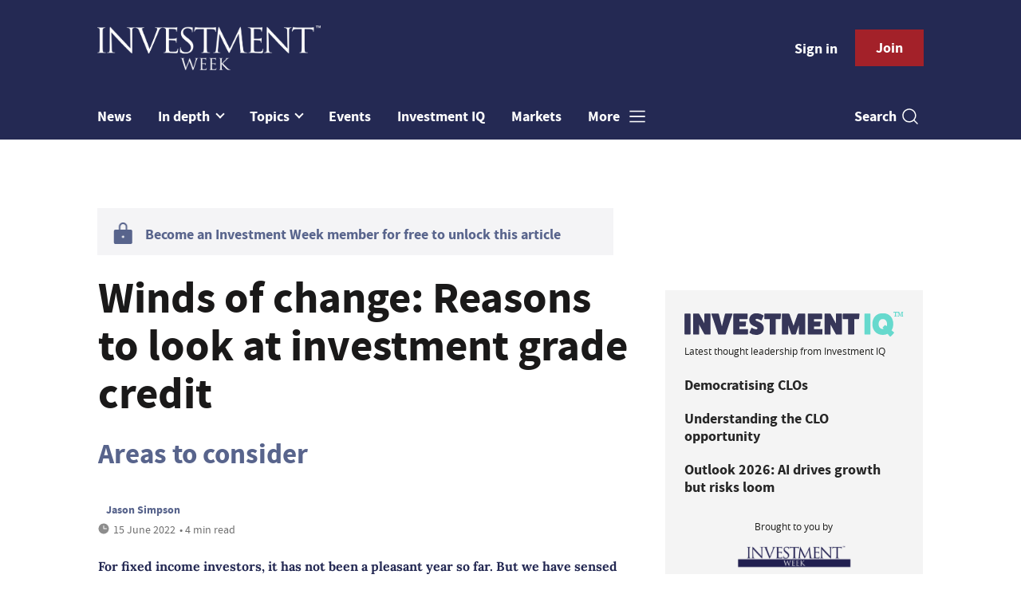

--- FILE ---
content_type: text/html; charset=utf-8
request_url: https://www.investmentweek.co.uk/opinion/4051266/winds-change-reasons-look-investment-grade-credit
body_size: 11011
content:
<!DOCTYPE html>
<html lang="en">
<head>
    <meta name="Powered By" content="Kreatio Platform" />
  <link rel="canonical" href="https://www.investmentweek.co.uk/opinion/4051266/winds-change-reasons-look-investment-grade-credit"/>
  



	<script>
		universal_variable_string = '{"page":{"url":"https://www.investmentweek.co.uk/opinion/4051266/winds-change-reasons-look-investment-grade-credit","title":"Winds of change: Reasons to look at investment grade credit","description":"For fixed income investors, it has not been a pleasant year so far. But we have sensed some improvement in the US market, which has spurred a bounce in credit. ","type":"article","category":"bonds","premain":"investment","parentcategory":"investment","id":"4051266","environment":"live","site":"Investment Week","platform":"Desktop","subtype":null},"content":{"article":"opinion","source":"Investment Week","author":"Jason Simpson","medium":"text","published":"2022-06-14T15:24:18+01:00","tag":["spdr","jason-simpson","bonds","fixed-income","investment-grade-credit"],"image":"https://image.chitra.live/api/v1/wps/ea0c5bf/d116837a-78f0-43eb-919a-9663a92a6e73/4/SIMPSON-Jason-SPDR-185x114.jpg","restriction":"default","barrier":"yes","content_word_count":742}}';
	</script>


    <!-- Start SourcePoint Script -->
    <script>
        !function () { var e = function () { var e, t = "__tcfapiLocator", a = [], n = window; for (; n;) { try { if (n.frames[t]) { e = n; break } } catch (e) { } if (n === window.top) break; n = n.parent } e || (!function e() { var a = n.document, r = !!n.frames[t]; if (!r) if (a.body) { var i = a.createElement("iframe"); i.style.cssText = "display:none", i.name = t, a.body.appendChild(i) } else setTimeout(e, 5); return !r }(), n.__tcfapi = function () { for (var e, t = arguments.length, n = new Array(t), r = 0; r < t; r++)n[r] = arguments[r]; if (!n.length) return a; if ("setGdprApplies" === n[0]) n.length > 3 && 2 === parseInt(n[1], 10) && "boolean" == typeof n[3] && (e = n[3], "function" == typeof n[2] && n[2]("set", !0)); else if ("ping" === n[0]) { var i = { gdprApplies: e, cmpLoaded: !1, cmpStatus: "stub" }; "function" == typeof n[2] && n[2](i) } else a.push(n) }, n.addEventListener("message", (function (e) { var t = "string" == typeof e.data, a = {}; try { a = t ? JSON.parse(e.data) : e.data } catch (e) { } var n = a.__tcfapiCall; n && window.__tcfapi(n.command, n.version, (function (a, r) { var i = { __tcfapiReturn: { returnValue: a, success: r, callId: n.callId } }; t && (i = JSON.stringify(i)), e.source.postMessage(i, "*") }), n.parameter) }), !1)) }; "undefined" != typeof module ? module.exports = e : e() }();
    </script>

    <script>
        window._sp_ = {
            config: {
                accountId: 1649,
                baseEndpoint: 'https://spcmp.investmentweek.co.uk',
            }
        }

    </script>
    <script src="https://spcmp.investmentweek.co.uk/wrapperMessagingWithoutDetection.js"></script>
    <!-- End SourcePoint Script -->
  <!-- Google Tag Manager -->
  <script>(function(w,d,s,l,i){w[l]=w[l]||[];w[l].push({'gtm.start':
          new Date().getTime(),event:'gtm.js'});var f=d.getElementsByTagName(s)[0],
      j=d.createElement(s),dl=l!='dataLayer'?'&l='+l:'';j.async=true;j.src=
      'https://www.googletagmanager.com/gtm.js?id='+i+dl;f.parentNode.insertBefore(j,f);
  })(window,document,'script','dataLayer','GTM-N4ZFCM4');</script>
  <!-- End Google Tag Manager -->
    <link rel="syndication-source" href="/opinion/4051266/winds-change-reasons-look-investment-grade-credit" >
  <link rel="original-source" href="/opinion/4051266/winds-change-reasons-look-investment-grade-credit" >
<meta http-equiv="Content-Type" content="text/html;charset=utf-8">
<meta http-equiv="X-UA-Compatible" content="IE=Edge">
<meta name="viewport" content="width=device-width, initial-scale=1.0">
<meta name="format-detection" content="telephone=no">
<meta name="HandheldFriendly" content="True">
  <meta name="google-site-verification" content="dBQgJjCn1D3XyBJ35UIYzLXrDUDJAqChZfC6UzCpSDI" />





<title>Winds of change: Look at investment grade credit</title>
  <meta name="description" content="For fixed income investors, it has not been a pleasant year so far. But we have sensed some improvement in the US market"></meta>
  <meta name="keywords" content="SPDR, Jason Simpson, Bonds, fixed income, investment grade credit"></meta>
<meta name="generator" content="Kreatio Platform"/>

  <meta name="DCSext.topics" content="spdr;jason-simpson;bonds;fixed-income;investment-grade-credit">
  <meta property="article:modified_time" content="2022-06-15T10:05:36+01:00" >
  <meta property="article:published_time" content="2022-06-14T15:24:18+01:00">
  <meta name="news_keywords" content="Bonds ,SPDR,Jason Simpson,Bonds,fixed income,investment grade credit">
	<meta http-equiv="Set-Cookie" content="last_visited_page=/opinion/4051266/winds-change-reasons-look-investment-grade-credit;path=/;expires=2026-01-08 05:26:22 +0000;domain=.investmentweek.co.uk;">
    <meta http-equiv="Set-Cookie" content="last_visited_page=/opinion/4051266/winds-change-reasons-look-investment-grade-credit;path=/;expires=2026-01-08 05:26:23 +0000;domain=.investmentweek.co.uk;">

<link href="//assets.kreatio.net/iw_redesign/png/favicons/apple-touch-icon.png" rel="apple-touch-icon" sizes="57x57">
<link href="//assets.kreatio.net/iw_redesign/png/favicons/apple-touch-icon-76x76.png" rel="apple-touch-icon" sizes="76x76">
<link href="//assets.kreatio.net/iw_redesign/png/favicons/apple-touch-icon-120x120.png" rel="apple-touch-icon" sizes="120x120">
<link href="//assets.kreatio.net/iw_redesign/png/favicons/apple-touch-icon-152x152.png" rel="apple-touch-icon" sizes="152x152">
<link href="//assets.kreatio.net/iw_redesign/png/favicons/apple-touch-icon-180x180.png" rel="apple-touch-icon" sizes="180x180">
<link href="//assets.kreatio.net/iw_redesign/png/favicons/icon-hires.png" rel="icon" sizes="192x192">
<link href="//assets.kreatio.net/iw_redesign/png/favicons/icon-normal.png" rel="icon" sizes="128x128">
<link href="//assets.kreatio.net/iw_redesign/png/favicons/32x32.ico" rel="shortcut icon" type="image/png">
<meta name="msapplication-TileImage" content="https://www.investmentweek.co.uk/png/favicons/mstile-144x144.png?100518">
<meta name="msapplication-TileColor" content="#171864">
<meta property="og:title" content="Winds of change: Reasons to look at investment grade credit ">
<meta property="og:type" content="article">
<meta property="og:url" content="https://www.investmentweek.co.uk/opinion/4051266/winds-change-reasons-look-investment-grade-credit">
  <meta property="og:image" content="https://image.chitra.live/api/v1/wps/baf2e56/d116837a-78f0-43eb-919a-9663a92a6e73/4/SIMPSON-Jason-SPDR-1200x630.jpg">
<meta property="og:site_name" content="//www.investmentweek.co.uk/">
  <meta property="og:description" content="For fixed income investors, it has not been a pleasant year so far. But we have sensed some improvement in the US market, which has spurred a bounce in credit. ">
  <meta name="fb:page_id" content="212287825451215" />  <meta name="fb:admins" content="100001971861289" />  <meta name="twitter:card" content="summary_large_image" />  <meta name="twitter:domain" content="//www.investmentweek.co.uk/" />  <meta name="twitter:url" content="https://www.investmentweek.co.uk/opinion/4051266/winds-change-reasons-look-investment-grade-credit" />  <meta name="twitter:image" content="https://image.chitra.live/api/v1/wps/729df84/d116837a-78f0-43eb-919a-9663a92a6e73/4/SIMPSON-Jason-SPDR-600x315.jpg" />  <meta name="twitter:description" content="Areas to consider" />  <meta itemprop="description" content="For fixed income investors, it has not been a pleasant year so far. But we have sensed some improvement in the US market, which has spurred a bounce in credit. ">
  <meta itemprop="image" content="https://image.chitra.live/api/v1/wps/657d317/d116837a-78f0-43eb-919a-9663a92a6e73/4/SIMPSON-Jason-SPDR-370x229.jpg">
<link rel="preconnect" href="https://assets.kreatio.net/iw_redesign">
<link rel="preconnect" href="https://www.incisive-events.com">
<link rel="preconnect" href="https://www.google-analytics.com">
<link rel="preconnect" href="https://www.googletagservices.com">
<link rel="preconnect" href="https://tpc.googlesyndication.com">
<link rel="preconnect" href="https://adservice.google.com">
<link rel="preconnect" href="https://adservice.google.co.uk">
<link rel="preconnect" href="https://js-agent.newrelic.com">
<link rel="preconnect" href="https://bam.nr-data.net">
<link rel="preconnect" href="https://d1l6p2sc9645hc.cloudfront.net">
<link rel="preconnect" href="https://data.gosquared.com">
<link rel="preconnect" href="https://data2.gosquared.com">
<link rel="preconnect" href="https://script.crazyegg.com">
<link rel="preconnect" href="https://cdn.adsafeprotected.com">
<link rel="preconnect" href="https://static.adsafeprotected.com">
<link rel="preconnect" href="https://pixel.adsafeprotected.com">
<link rel="preconnect" href="https://fw.adsafeprotected.com">
<link rel="preconnect" href="https://s0.2mdn.net">
<link rel="preconnect" href="https://asset.pagefair.com">
<link rel="preconnect" href="https://asset.pagefair.net">
<link rel="preconnect" href="https://stats.pagefair.com">
<link rel="preconnect" href="https://securepubads.g.doubleclick.net">
<link rel="preconnect" href="https://stats.g.doubleclick.net">
<link rel="preconnect" href="https://tag.onscroll.com">


    <link href="//assets.investmentweek.co.uk/cdn/ux2021/live/investment-week/styles/styles.css" media="all" rel="stylesheet" type="text/css">
  <link rel="stylesheet" media="all" href="https://assets.kreatio.net/iw_redesign/application-9c7fc8228116ec6cba2ea80a3df0ffab49d4c98ea4184697de68b91a5c25cc45.css">

  <script>
    (function(H){H.className=H.className.replace(/\bno-js\b/,'')})(document.documentElement);
    (function(H){H.className=H.className.replace(/\bno-svg\b/,'')})(document.documentElement);
</script>

  <script src="https://assets.investmentweek.co.uk/cdn/ux2021/live/investment-week/scripts/jquery.min.js"></script>

  <script src='//assets.investmentweek.co.uk/cdn/ux2021/javascript/live/investment_week/javascript-investment_week.head.min.js'></script>

    <script src="//assets.investmentweek.co.uk/cdn/ux2021/live/investment-week/scripts/function.js"></script>
    <script src="//assets.investmentweek.co.uk/cdn/ux2021/live/investment-week/scripts/tracking.js"></script>
</head>
<body >
<!-- Google Tag Manager (noscript) -->
<noscript><iframe src="https://www.googletagmanager.com/ns.html?id=GTM-N4ZFCM4"
                  height="0" width="0" style="display:none;visibility:hidden"></iframe></noscript>
<!-- End Google Tag Manager (noscript) -->
<div itemscope itemtype="http://schema.org/Article" id="wrapper">
  <div id="rdm-above-header"></div>
  <div class="site-topper-ad">
  <div id="rdm-site-topper"></div>
</div>
<div id="rdm-wallpaper" class="ad-slot-wallpaper"></div>
<div id="rdm-above-login-buttons-one"></div>
<div id="rdm-above-login-buttons-two"></div>
  <!-- Component :: Header-User-Login--> 
<div class="top_header bhide-768">
  <div class="container-fluid">
    <span class="logo">
      <a href="/">
          <img alt="investment_logo" src="https://assets.kreatio.net/iw_redesign/svg/iw22-logo.svg" width="280">
      </a>
    </span>
    <div class="login_bar" id="login">
      <a href="/userlogin" class="btn btn-link signin">
        Sign in</a>
      <a href="https://www.investmentweek.co.uk/join" class="btn btn-primary" role="button" aria-pressed="true">Join</a>
    </div>
    <div class="logged_bar" id="user" style="display: none">
      <a href="/manage_account#myaccount" class="user-info"></a>
      <ul class="header-tools-content individual" style="display: none">
        <li>
          <ul class="user-menu">
            <li><a class="account-user-link" title="Newsletters" href="/manage_account#myaccount">My account</a>
            </li>
            <li><a class="sign-out-user-link" title="Sign out" href="/logout">Sign out</a></li>
          </ul>
        </li>
      </ul>
      <ul class="header-tools-content institutional" style="display: none;">
        <li>
          <div class="corporate-menu-information">
            <p class="corporate-menu-information-introduction">You are currently
              accessing Investment Week via your
              Enterprise account.</p>
            <p>If you already have an account please use the link below to
              <a title="Sign in" href="https://www.investmentweek.co.uk/userlogin">sign in</a>.</p>
            <p>If you have any problems with your access or would like to request an individual access account please
              contact our customer service team.</p>
            <p>Phone: <a href="tel:+441858438800">+44 (0) 1858 438800</a></p>
            <p>Email: <a href="/cdn-cgi/l/email-protection#98fbedebecf7f5fdeaebfdeaeef1fbfdebd8f1f6fbf1ebf1eefdf5fdfcf1f9b6fbf7f5"><span class="__cf_email__" data-cfemail="7a190f090e15171f08091f080c13191f093a1314191309130c1f171f1e131b54191517">[email&#160;protected]</span></a></p>
          </div>

          <ul class="user-menu">
            <li><a class="sign-in-user-link" title="Sign in" href="/userlogin">Sign in</a></li>
          </ul>
        </li>
      </ul>
    </div>
  </div>
</div>


  <!-- Component :: Header-Main-Navigation--> 
<nav class="navbar navbar-default navbar-trans navbar-expand-lg sticky-menu">
  <div class="container-fluid search-dropdown">
    <div class="bshow-768">
  <div class="nav-logo">
    <a href="/">
        <img alt="logo" src="https://assets.kreatio.net/iw_redesign/svg/iw22-logo.svg" width="160">
    </a>
  </div>
</div>
<div class="menu-right">
  <div class="mobile-search">
    <ul>
      <li class="nav-item dropdown">
        <a class="nav-link dropdown-toggle search-icon-dropdown" href="#" role="button" data-toggle="dropdown" aria-haspopup="true" aria-expanded="false">
            <span><img alt="logo" src="https://assets.kreatio.net/iw_redesign/png/search.png"></span></a>
          <div class="dropdown-menu">
            <div class="container-fluid mob-dropdown-search">
              <div class="search-container ">
                <p>Search Investment Week</p>
                <form id="search_form" action="/search" accept-charset="UTF-8" method="get">
                  <input id="search_header1" type="search" name="query" value="" required="" class="dropdown-searchbox" placeholder="Search here...">
                  <input type="hidden" name="per_page" id="per_page1" value="24" class="hidden_style">
                  <input type="hidden" name="sort" id="sort1" value="relevance1" class="hidden_style">
                  <input type="hidden" name="date" id="date1" value="this_year" class="hidden_style">
                  <button type="submit" class="search-image-dropdown">Search
                    <span class="dropdown-search-icon">
                    <img alt="search_logo" src="https://assets.kreatio.net/iw_redesign/png/union.png">
                  </span>
                  </button>
</form>              </div>
              <div class="incisivemedia-mobile">
                <div class="search_sponsor_min">
                </div>
              </div>
            </div>
          </div>
          </li>
    </ul>
  </div>
  <button class="navbar-toggler collapsed" type="button" data-toggle="collapse" data-target="#navbarSupportedContent" aria-controls="navbarSupportedContent" aria-expanded="false" aria-label="Toggle navigation">
    <span class="navbar-toggler-icon"></span>
  </button>
</div>

    <div class="collapse navbar-collapse" id="navbarSupportedContent">
      <ul class="navbar-nav mr-auto">
      <li class="nav-item active">
        <a title="" class="nav-link" href="/type/news">News</a>
      </li>
        <li class="nav-item dropdown arrowfixed">
          <a class="nav-link dropdown-toggle " href="" role="button" data-toggle="dropdown" aria-haspopup="true" aria-expanded="false">
            In depth
          </a>
          <div class="dropdown-menu">
            <div class="container-fluid">
              <div class="tertiary-menup topic">
                  <!-- Component :: Indepth-menu--> 
<div class="main-navigation">
<h4><a href="https://www.investmentweek.co.uk/type/news-analysis">Analysis</a></h4>
</div>
<div class="main-navigation">
<h4><a href="https://www.investmentweek.co.uk/type/interview">Interviews</a></h4>
</div>
<div class="main-navigation">
<h4><a href="https://www.investmentweek.co.uk/category/multimedia">Video</a></h4>
</div>
<div class="main-navigation">
<h4><a href="https://www.investmentweek.co.uk/type/opinion">Opinion</a></h4>
</div>
<div class="main-navigation">
<h4><a href="https://www.investmentweek.co.uk/type/feature">Features</a></h4>
</div>
<div class="main-navigation">
<h4><a href="https://www.investmentweek.co.uk/type/sponsored">Partner Insight</a></h4>
</div>
<!--
<div class="main-navigation">
<h4><a href="https://www.investmentweek.co.uk/category/investment/funds">Funds</a></h4>
<div class="sub-part-navigation">
<ul class="sub-part-nav1">
<li><a href="https://www.investmentweek.co.uk/category/investment/funds/unit-trusts-oeics">Testing</a></li>
</ul>
</div>
</div>
-->




              </div>
            </div>
          </div>
        </li>
      <li class="nav-item dropdown arrowfixed">
        <a class="nav-link dropdown-toggle " href="#" role="button" data-toggle="dropdown" aria-haspopup="true" aria-expanded="false">
          Topics
        </a>
        <div class="dropdown-menu">
          <div class="container-fluid">
            <div class="tertiary-menup topic">
                <!-- Component :: topics-menu--> 
<div class="container-fluid">
<div class="tertiary-menup">
<div class="main-navigation">
<h4><a href="https://www.investmentweek.co.uk/category/industry">Industry</a></h4>
<div class="sub-part-navigation">
<ul class="sub-part-nav1">
<li><a href="https://www.investmentweek.co.uk/category/wealth-management">Wealth management</a></li>
<li><a href="https://www.investmentweek.co.uk/tag/asset-management">Asset management</a></li>
<li><a href="https://www.investmentweek.co.uk/category/investment/people-moves">People moves</a></li>
</ul>
</div>
</div>
<div class="main-navigation">
<h4><a href="https://www.investmentweek.co.uk/category/investment/regulation">Regulation</a></h4>
</div>
<div class="main-navigation">
<h4><a href="https://www.investmentweek.co.uk/category/investment/funds">Funds</a></h4>
<div class="sub-part-navigation">
<ul>
<li><a href="https://www.investmentweek.co.uk/category/investment/funds/investment-trusts">Investment trusts</a></li>
<li><a href="https://www.investmentweek.co.uk/category/investment/funds/etfs">ETFs</a></li>
<li><a href="https://www.investmentweek.co.uk/category/investment/funds/vcts-eis">VCT/EIS</a></li>
</ul>
</div>
</div>
<div class="main-navigation">
<h4><a href="https://www.investmentweek.co.uk/category/investment/equities">Equities</a></h4>
</div>
<div class="main-navigation">
<h4><a href="https://www.investmentweek.co.uk/category/fixed-income">Fixed<br>income</a></h4>
</div>
<div class="main-navigation">
<h4><a href="https://www.investmentweek.co.uk/category/investment/multi-asset">Multi-asset</a></h4>
<div class="sub-part-navigation">
<ul>
<li><a href="https://www.investmentweek.co.uk/tag/mps">MPS</a></li>
</ul>
</div>
</div>
<div class="main-navigation">
<h4><a href="https://www.investmentweek.co.uk/category/investment/multi-asset/alternatives">Alternatives</a></h4>
<div class="sub-part-navigation">
<ul>
<li><a href="https://www.investmentweek.co.uk/tag/private-markets">Private markets</a></li>
</ul>
</div>
</div>
<div class="main-navigation">
<h4><a href="https://www.investmentweek.co.uk/category/esg">Sustainable and<br>ESG Investing</a></h4>
</div>
</div>
</div>




            </div>
          </div>
        </div>
      </li>
      <li class="nav-item active">
        <a title="" class="nav-link" href="/events">Events</a>
      </li>
      <li class="nav-item active">
        <a href="https://www.investmentiq.co.uk/" target="_blank" title="" class="nav-link">Investment IQ</a>
      </li>
      <li class="nav-item active">
        <a title="" class="nav-link" href="/category/investment/markets">Markets</a>
      </li>
  <li class="nav-item dropdown hamburger">
    <a class="nav-link dropdown-toggle" href="#" role="button" data-toggle="dropdown" aria-haspopup="true" aria-expanded="false">
      More
    </a>
    <div class="dropdown-menu more-dropdownp ">
        <!-- Component :: more-menu--> 
<div class="container-fluid">
<div class="tertiary-menup">
<div class="main-navigation">
<h4>Contact</h4>
<div class="sub-part-navigation">
<ul class="sub-part-nav1">
<li><a href="https://www.investmentweek.co.uk/contacts">Contact us</a></li>
<!--
<li><a href="https://www.investmentweek.co.uk/about">About us</a></li>
-->
</ul>
</div>
</div>
<div class="main-navigation">
<h4>Sister publications</h4>
<div class="sub-part-navigation">
<ul>
<li><a href="https://www.businessgreen.com/">BusinessGreen</a></li>
<li><a href="https://www.professionaladviser.com/">Professional Adviser</a></li>
<li><a href="https://www.professionalpensions.com/">Professional Pensions</a></li>
<li><a href="https://www.covermagazine.co.uk/">COVER</a></li>
<li><a href="https://thefsforum.co.uk/">The Financial Services Forum</a></li>
<li><a href="https://view.investmentweek.co.uk/schroders-give-yourself-a-heightened-perspective/p/1">Schroders Active Edge hub</a></li>
<li><a target="_blank" href="https://view.investmentweek.co.uk/navigating-a-higher-yield-world/p/1" rel="noopener">Fixed Income Hub</a></li>
<li><a href="https://www.investmentweek.co.uk/sponsored-hub-sponsored-budget-insight-zone">Budget Insight Zone</a></li>
</ul>
</div>
</div>
<div class="main-navigation">
<h4>Authors</h4>
<div class="sub-part-navigation">
<ul>
<li><a href="https://www.investmentweek.co.uk/author/14a7b467-5e83-4bb7-ad2b-8f13473e3acf/katrina-lloyd">Katrina Lloyd</a></li>
<li><a href="https://www.investmentweek.co.uk/author/5f9db4e9-cc01-4e54-b05d-ae671570b4c6/eve-maddock-jones">Eve Maddock-Jones</a></li>
<li><a href="https://www.investmentweek.co.uk/author/16413826-71c9-4dc4-ad3e-749aae0dcd07/cristian-angeloni">Cristian Angeloni</a></li>
<li><a href="https://www.investmentweek.co.uk/author/b7b4ff05-d75c-9c25-8455-b5870c869a8b/linus-uhlig">Linus Uhlig</a></li>
<li><a href="https://www.investmentweek.co.uk/author/5b6075af-5e56-4440-b177-f9a3a8a9b152/patrick-brusnahan">Patrick Brusnahan</a></li>
<li><a href="https://www.investmentweek.co.uk/author/ab6a0d68-3231-3096-7cee-2f9a7bccf030/maria-nicholls">Maria Nicholls</a></li>
<li><a href="https://www.investmentweek.co.uk/author/1de3646f-bb1d-4e94-8766-0f5d3eff8a1f/michael-nelson">Michael Nelson</a></li>
</ul>
</div>
</div>
</div>
</div>




    </div>
  </li>
</ul>

      <ul class="desktop_search">
  <li class="nav-item dropdown dd-hide-arrow">
    <a class="nav-link dropdown-toggle" href="#" role="button" data-toggle="dropdown" aria-haspopup="true" aria-expanded="false">
      Search<span><img alt="logo" src="https://assets.kreatio.net/iw_redesign/png/search.png"></span>
    </a>
    <div class="dropdown-menu" >
      <div class="container-fluid search-box">
        <div class="search_sponsor_max">
        </div>
        <div class="search-container ">
          <p>Search Investment Week</p>
          <form id="search_form_bottom" action="/search" accept-charset="UTF-8" method="get">
            <input id="search_header" type="search" name="query" value="" required="" class="dropdown-searchbox" placeholder="Search here..." >
            <input type="hidden" name="per_page" id="per_page" value="24" class="hidden_style">
            <input type="hidden" name="sort" id="sort" value="relevance1" class="hidden_style">
            <input type="hidden" name="date" id="date" value="this_year" class="hidden_style">
            <button type="submit" class="search-image-dropdown">Search<span class="dropdown-search-icon"><img alt="search_logo" src="https://assets.kreatio.net/iw_redesign/png/union.png"></span></button>
</form>        </div>
        <a href="javascript:void(0)" class="close_search"><img alt="x" src="https://assets.kreatio.net/iw_redesign/png/cross.png"></a>
      </div>
    </div>
  </li>
  <li class="nav-item sponsor-logo" id="search_sponsor_nav">
  </li>
</ul>

      <div class="mobile_view">
      <div class="login_bar_nav" id="login_nav">
      <a class="btn btn-primary join_button_nav" href="https://www.investmentweek.co.uk/join" role="button">Join</a>
      <a href="/userlogin" class="btn btn-link signin">Sign in</a>
    </div>
  <div class="logged_bar" id="user_nav" style="display: none">
    <a href="/manage_account#myaccount" class="user-info"></a>
    <div id="rdm-above-user-menu">&nbsp;</div>
    <ul class="header-tools-content individual" style="display: none">
      <li>
        <ul class="user-menu">
          <li><a class="account-user-link" title="Newsletters" href="/manage_account#myaccount">My account</a></li>
          <li><a class="sign-out-user-link" title="Sign out" href="/logout">Sign out</a></li>
        </ul>
      </li>
    </ul>
    <ul class="header-tools-content institutional" style="display: none;">
      <li>
        <div class="corporate-menu-information">
          <p class="corporate-menu-information-introduction">You are currently accessing Investment Week via your Enterprise account.</p>
          <p>If you already have an account please use the link below to <a title="Sign in" href="//www.investmentweek.co.uk/userlogin">sign in</a>.</p>
          <p>If you have any problems with your access or would like to request an individual access account please contact our customer service team.</p>
          <p>Phone: <a href="tel:+441858438800">+44 (0) 1858 438800</a></p>
          <p>Email: <a href="/cdn-cgi/l/email-protection#aecddbdddac1c3cbdcddcbdcd8c7cdcbddeec7c0cdc7ddc7d8cbc3cbcac7cf80cdc1c3"><span class="__cf_email__" data-cfemail="9efdebedeaf1f3fbecedfbece8f7fdfbeddef7f0fdf7edf7e8fbf3fbfaf7ffb0fdf1f3">[email&#160;protected]</span></a></p>
        </div>
        <ul class="user-menu">
          <li><a class="sign-in-user-link" title="Sign in" href="/userlogin">Sign in</a></li>
          <li><a href="/userlogin" class="btn btn-link signin">Sign in</a></li>
        </ul>
      </li>
    </ul>
  </div>
</div>

    </div>
  </div>
</nav>


  <div class="container-fluid">
  <div class="notice-slot-full-below-header  bhide-768 notice-block">
    <div id="rdm-below-header"></div>
    <div class="notice-text"></div>
  </div>
</div>


  <div class="wrapper-container article-page ajax_search" >
    	  <div class="container-fluid bhide-768">
    <ul class="premium-article-list">
      <li class="medium-emphasis">
        <img alt="Lock-icon" src="https://assets.kreatio.net/iw_redesign/png/lock.png">
        <a href="https://www.investmentweek.co.uk/join">
          Become an Investment Week member for free to unlock this article
        </a>
      </li>
    </ul>
  </div>


	<div class="container-fluid">
		<div class="row">
			<div class="common-left-hand-block col-lg-8 barrier-hide">
				<div class="article-head-block">
					<h1 itemprop="name">Winds of change: Reasons to look at investment grade credit</h1>
						<div class="article-sub-head">
							<h2>Areas to consider</h2>
						</div>
					  <div class="author">
<!--    <div class="author-left">-->
<!--    </div>-->
    <div class="author-right">
        <span itemprop="author" itemscope itemtype="http://schema.org/Person">
          <div itemprop="name" class="author-name" >
            Jason Simpson
          </div>
    </span>
      <div class="published">
        <img alt="clock" src="https://assets.kreatio.net/iw_redesign/svg/clock.svg">

        <span itemprop="datePublished" content="2022-06-14">
                 15 June 2022
        </span> •
        4 min read
      </div>
    </div>
  </div>


					<div class="social-heading">
					</div>
					<div id="rdm-rhc-below-article-share-top"></div>
				</div>
				<div class="article-content-block">
						<h4 class="article-sub-head summary">For fixed income investors, it has not been a pleasant year so far. But we have sensed some improvement in the US market, which has spurred a bounce in credit. </h4>
					<div id="rdm-rhc-below-article-summary"></div>
					    <div id="d-wrapper">
    <div class="zig-zag-bottom zig-zag-top">
      <div class="join-investment-week zig-zag">
        <p>To continue reading this article...</p>
        <h4>Join Investment Week for free</h4>
        <div class="signup-for-members-only">Signup and gain exclusive members-only insights - all free of charge!<span class="drop-down"></span></div>
<div class="investment-week-points insights-toggle">
<ul>
<li>Unlimited access to real-time news, analysis and opinion from the investment industry, including the Sustainable Hub covering fund news from the ESG space</li>
<li>Get ahead of regulatory and technological changes affecting fund management</li>
<li>Important and breaking news stories selected by the editors delivered straight to your inbox each day</li>
<li>Weekly members-only newsletter with exclusive opinion pieces from leading industry experts</li>
<li>Be the first to hear about our extensive events schedule and awards programmes</li>
</ul>
</div>
<p><a class="investment-week-join-now btn-primary-dark" href="/join">Join now</a></p>
<h4>&nbsp;</h4>
<h4>Already an Investment Week <br />member?</h4>
<p><a class="investment-week-join-now btn-primary-dark " href="/userlogin"> Login </a></p>
      </div>
    </div>
  </div>


					<div class="pagination-article pagination-locked">
					</div>
						<div id="rdm-rhc-below-article-prev-next"></div>
				</div>
			</div>
			<div class="common-right-hand-block col-lg-4">
  <div class="mtop bhide-768">
    <div class="notice-slot-sidebar-big notice-block">
        <div id="rdm-below-key-points"></div>
    </div>
  </div>
    <!-- Component :: Mining-IIQ-Component--> 
<div class="remote_component" id = b61f4e69-aae0-04dc-a05a-37ab60d532a3  data_page_id=3a0b1d01-951f-445f-ba5d-2a1859d5ef81 data_cache_scope=page_context data_page_no=></div>


  
    <div class="mtop bhide-768 second-ad">
      <div class="notice-slot-sidebar-big notice-block">
        <div id="rdm-rhc-below-author-spotlight"></div>
      </div>
    </div>
</div>

		</div>
	</div>
	<div class="container-fluid">
		<div id="rdm-barrier-billboard"></div>
	</div>

  <!-- Component :: More-On-Category--> 
  <div class="container-fluid more-on" id="more-on">
    <h2>More on Bonds</h2>
    <div class="row">
        <div class="big-article-Vlist col-lg-4 col-md-4 col-sm-12 col-12">
          <div class="big-article-left">
            <div class="">
                <a href="/discussion/4522211/event-voice-artemis-david-ennett-bond-markets"><img alt="Event voice: Artemis&#39; David Ennett on bond markets" src="https://image.chitra.live/api/v1/wps/7c8c611/f0f646d3-6141-4527-9b23-e71e921f7a6e/5/Article-image-sizes-13-323x202.png" /><span class="audio-video-img"><span class="icon"></span></span></a>

            </div>
          </div>
          <div class="big-article-right">
            <div class="category ">
              <a href="/category/investment/bonds">Bonds</a>

            </div>
            <h4>    <a title="Event voice: Artemis&#39; David Ennett on bond markets" class="" href="/discussion/4522211/event-voice-artemis-david-ennett-bond-markets">Event voice: Artemis&#39; David Ennett on bond markets</a>
 </h4>
            
            <p>Following the consensus is often not the best way to navigate bond markets, argues David Ennett. Investors need an active, flexible fixed-income strategy that seeks opportunity where returns are emerging, not where the herd is already gathered</p>
            <div class="author">
                <div class="author-name ">
                  David Ennett, Fund Manager, Artemis
                </div>
              <div class="published">
                <img alt="clock" src="https://assets.kreatio.net/iw_redesign/svg/clock.svg">

                  02 December 2025
 •
                4 min read
              </div>
            </div>
          </div>
        </div>
        <div class="big-article-Vlist col-lg-4 col-md-4 col-sm-12 col-12">
          <div class="big-article-left">
            <div class="">
                <a href="/sponsored/4522364/partner-insight-europe-yield-market-rewards-measured-swing"><img alt="Partner Insight: Why Europe&#39;s high-yield market rewards a measured swing" src="https://image.chitra.live/api/v1/wps/de5194a/fa146782-e2e7-40b0-b1a2-634f5e2eef81/1/FIH-article-pic-Artemis-2-323x202.jpg" /><span class="audio-video-img"><span class="icon"></span></span></a>

            </div>
          </div>
          <div class="big-article-right">
            <div class="category ">
              <a href="/category/investment/bonds">Bonds</a>

            </div>
            <h4>    <a title="Partner Insight: Why Europe&#39;s high-yield market rewards a measured swing" class="" href="/sponsored/4522364/partner-insight-europe-yield-market-rewards-measured-swing">Partner Insight: Why Europe&#39;s high-yield market rewards a measured swing</a>
 </h4>
            
            <p></p>
            <div class="author">
                <div class="author-name ">
                  Artemis 
                </div>
              <div class="published">
                <img alt="clock" src="https://assets.kreatio.net/iw_redesign/svg/clock.svg">

                  26 November 2025
 •
                1 min read
              </div>
            </div>
          </div>
        </div>
        <div class="big-article-Vlist col-lg-4 col-md-4 col-sm-12 col-12">
          <div class="big-article-left">
            <div class="">
                <a href="/sponsored/4521843/partner-insight-governments-starting-look-riskier-corporates"><img alt="Partner Insight: Are governments starting to look riskier than corporates?" src="https://image.chitra.live/api/v1/wps/190f357/1456481d-e295-4a14-80d3-e02d0ac039a8/2/FIH-Nov25-social-Artemis-1-Are-governments-riskier-323x202.jpg" /><span class="audio-video-img"><span class="icon"></span></span></a>

            </div>
          </div>
          <div class="big-article-right">
            <div class="category ">
              <a href="/category/investment/bonds">Bonds</a>

            </div>
            <h4>    <a title="Partner Insight: Are governments starting to look riskier than corporates?" class="" href="/sponsored/4521843/partner-insight-governments-starting-look-riskier-corporates">Partner Insight: Are governments starting to look riskier than corporates?</a>
 </h4>
            
            <p></p>
            <div class="author">
                <div class="author-name ">
                  Artemis 
                </div>
              <div class="published">
                <img alt="clock" src="https://assets.kreatio.net/iw_redesign/svg/clock.svg">

                  18 November 2025
 •
                1 min read
              </div>
            </div>
          </div>
        </div>
    </div>
  </div>


<div class="container-fluid">
	<div class="notice-slot-full-below-header  notice-block">
		<div id="rdm-rhc-below-article-more-on"></div>
		<div class="notice-text"></div>
	</div>
</div>


  </div>
    <!-- TrustBox widget - Micro Review Count -->
<div id="trust-pilot" class="trustpilot-widget" data-locale="en-GB" data-template-id="5419b6a8b0d04a076446a9ad" data-businessunit-id="5ac619598ee85000019fa09a" data-style-height="24px" data-style-width="100%" data-theme="light"><a target="_blank" href="https://uk.trustpilot.com/review/www.investmentweek.co.uk" rel="noopener">Trustpilot</a></div>
<!-- End TrustBox widget -->
  <footer id="footer">
  <div class="container-fluid">
    <div class="row hr">
        <!-- Component :: footer-links--> 
<div class=" contact-us-block col-lg-6">
<div class=" order marginorder">
<ul class="adress">
<li><a href="/contacts" class="title">Contact Us</a></li>
<li><a href="https://www.incisivemedia.com/solutions/" class="title">Marketing Solutions</a></li>
<li><a href="https://www.incisivemedia.com/about/" class="title">About Incisive Media</a></li>
<li><a href="javascript:void(0)" class="title" onclick="window._sp_.loadPrivacyManagerModal(414643);">Privacy Settings</a></li>
</ul>
</div>
<div class="order  marginorder  tabview">
<ul class="adress">
<li><a href="https://www.incisivemedia.com/standard-terms-conditions/" class="title">Terms &amp; Conditions</a></li>
<li><a href="https://www.incisivemedia.com/standard-policies/" class="title">Policies</a></li>
<li><a href="https://www.incisivemedia.com/careers/" class="title">Careers</a></li>
</ul>
</div>
</div>




      <div class="col-lg-4 col-md-5 socialicons order mt-0 ">
  <div class="footerheading">FOLLOW US</div>
  <ul class="social">
      <li>
        <a href="https://www.youtube.com/channel/UCmv2caqjiygytZLR7ITwt9A" class="socialshareicon youtubeicon" target="_blank"></a>
      </li>
    <li>
      <a href="https://twitter.com/intent/follow?original_referer=https%3A%2F%2Fwww.investmentweek.co.uk%2F&amp;ref_src=twsrc%5Etfw%7Ctwcamp%5Ebuttonembed%7Ctwterm%5Efollow%7Ctwgr%5Eecosyl_&amp;region=follow_link&amp;screen_name=investmentweek" class="socialshareicon twitter40" target="_blank"></a>
    </li>
    <li>
      <a href="https://www.linkedin.com/company/investment-week" class="socialshareicon linkin40" target="_blank">
      </a>
    </li>
      <li class="bshow-575">
        <a href="https://www.facebook.com/Investment-Week-221759078589285" class="socialshareicon facebookicon" target="_blank">
        </a>
      </li>
    <li>
    </li>
  </ul>
</div>

    </div>
      <!-- Component :: footer-accreditations--> 
<div class="row row-reverse">
<div class=" contact-us-block socialiocns">
<div class="col-lg-8  margin-topicon mt-01 copyright">
<a title="Incisive Media" target="_blank" href="https://www.incisivemedia.com/" rel="noopener noreferrer"><img src="https://assets.incisivemedia.com/production/im_arc/images/im_arc_logo.png" alt="Incisive Media" width="230"> </a>
<p class="textcolor">© Incisive Business Media Limited, Published by Incisive Business Media Limited, New London House, 172 Drury Lane, London WC2B 5QR. Registered in England and Wales with company registration number 09178013. Part of Arc network, <a href="http://www.arc-network.com/" rel="noopener noreferrer">www.arc-network.com</a></p>
</div>
<div class="col-lg-4  footerbottom  ">
<div class="social">
<div class="heading footerheading">DIGITAL PUBLISHER OF THE YEAR</div>
<a href="http://www.incisivemedia.com/accreditations" class=""><img src="https://assets.incisivemedia.com/production/global/images/aop-logos.png" alt="right wallpaper ad"></a>
</div>
</div>
</div>
</div>




      <!-- Component :: footer-copyrights--> 


  </div>
</footer>
  <meta itemprop="url" content="https://www.www.investmentweek.co.uk/opinion/4051266/winds-change-reasons-look-investment-grade-credit">
  <span itemprop="publisher" itemscope itemtype="http://schema.org/Organization">
    <meta itemprop="name" content="Investment Week">
  </span>

</div>
<script data-cfasync="false" src="/cdn-cgi/scripts/5c5dd728/cloudflare-static/email-decode.min.js"></script><script src="https://assets.kreatio.net/iw_redesign/application-b1523226d47b2445e1d8.js"></script>
<script>
    function custom_method_for_search_image() {
        image_value = '';
        return image_value;
    }
</script>


<script>
    jQuery(document).ready(function () {
        $("#login").hover(function () {
            $(".login-offset").hide();
        });

        function showMyAccount() {
            $(".individual").show();
            $('.institutional').hide();
            $(".user-info").html('My account');
            $("#user").removeClass("main-top-institution");
        }

        function showWelcome() {
            $("#login").hide();
            $("#register").hide();
            $("#user").show();
            $(".user-info").html('Welcome');
            $("#user").addClass("main-top-institution");
        }
        
        $("#user").hover(function (event) {
            event.preventDefault();
            if (getCookie("institutional_login") == "true") {
                if (getCookie("logged_in") == "true") {
                    $(".individual").show();
                    $('.institutional').hide();
                } else {
                    $(".individual").hide();
                    $('.institutional').show();
                }
            } else {
                if (getCookie("logged_in") == "true") {
                    $(".individual").show();
                    $('.institutional').hide();
                }
            }
        });
    });
</script>

  <script>
      $(document).ready(function () {
          var currentBlock = location.href.split('#')[1];
          if (currentBlock != undefined) {
              pageScroll(currentBlock);
          }
      });

      $('.article-page-body-content li a').on('click', function () {

          pageScroll($(this).attr('href').split('#')[1]);

      });

      function pageScroll(currentLink) {
          var height = '49';
          var $winWidth = $(window).width();
          if ($winWidth > 991) {
              $('html,body').animate({scrollTop: $('#' + currentLink).offset().top - height}, 'slow');
          } else {
              $('html,body').animate({scrollTop: $('#' + currentLink).offset().top - 50}, 'slow');
          }
      }
  </script>

 <script src='//assets.investmentweek.co.uk/javascript/live/investment_week/javascript-investment_week.body.min.js'></script>


<div class="container"></div>
  <script>
      $(document).ready(function () {
          $('.expired-button').on('click', function (e) {
              e.preventDefault();
              $.ajax({
                  url: '/user/renew',
                  method: 'POST',
                  dataType: 'json',
                  data: {
                      article_id: '1263a352-715a-d88a-9fbf-2e768e835160'
                  },
                  headers: {
                      'X-CSRF-Token': $('meta[name="csrf-token"]').attr('content')
                  },
                  success: function (response) {
                      if (response.redirect_url) {
                          if (window.Turbolinks && Turbolinks.visit) {
                              Turbolinks.clearCache();
                              Turbolinks.visit(response.redirect_url, {action: 'replace'});
                          } else {
                              window.location.href = response.redirect_url;
                          }
                      } else {
                          console.error("No redirect_url returned from server.");
                      }
                  },
                  error: function (xhr, status, error) {
                      console.error("AJAX error:", status, error);
                  }
              });
          });
      });
  </script>
<div class="kreatio-mostread" style="display:none">
    <img onerror="this.style.display=&#39;none&#39;" src="https://analytics-wrapper.kreatio.com/images/loading.gif?article_id=1263a352-715a-d88a-9fbf-2e768e835160&amp;page_type=article_page" alt="Loading.gif?article id=1263a352 715a d88a 9fbf 2e768e835160&amp;page type=article page" />
  </div>

<script defer src="https://static.cloudflareinsights.com/beacon.min.js/vcd15cbe7772f49c399c6a5babf22c1241717689176015" integrity="sha512-ZpsOmlRQV6y907TI0dKBHq9Md29nnaEIPlkf84rnaERnq6zvWvPUqr2ft8M1aS28oN72PdrCzSjY4U6VaAw1EQ==" data-cf-beacon='{"rayId":"9beaa1885c3a6019","version":"2025.9.1","serverTiming":{"name":{"cfExtPri":true,"cfEdge":true,"cfOrigin":true,"cfL4":true,"cfSpeedBrain":true,"cfCacheStatus":true}},"token":"7fd9bbb723204235b54d1cc5d25278f9","b":1}' crossorigin="anonymous"></script>
</body>
</html>


--- FILE ---
content_type: text/html; charset=utf-8
request_url: https://www.investmentweek.co.uk/get_remote_component?id=b61f4e69-aae0-04dc-a05a-37ab60d532a3&page_id=3a0b1d01-951f-445f-ba5d-2a1859d5ef81&page=
body_size: 247
content:
<!-- Component :: Mining-IIQ-Component--> 
  <div class="iiq-component-block">
    <div class="top-image-block">
      <a href="https://www.investmentiq.co.uk/asset-search?query=&sort=relevance&content_interest_1=Investment+Management&sort=recent&utm_source=investment_week&utm_medium=web&utm_campaign=iiq_component"><img class="iq-logo-img" src="https://assets.kreatio.net/investment-iq/svg/iq_new_colored_logo.svg" alt=""></a>
      <span class="image-info">Latest thought leadership from Investment IQ</span>
    </div>
      <p>
        <a href="https://www.investmentiq.co.uk/asset/1002571/democratising-clos">Democratising CLOs</a>
      </p>
      <p>
        <a href="https://www.investmentiq.co.uk/asset/1002570/understanding-the-clo-opportunity">Understanding the CLO opportunity</a>
      </p>
      <p>
        <a href="https://www.investmentiq.co.uk/asset/1002558/outlook-2026-ai-drives-growth-but-risks-loom">Outlook 2026: AI drives growth but risks loom</a>
      </p>
    <span class="image-powered">Brought to you by</span>
    <img class="brand-logo-img" src="https://assets.kreatio.net/iw_redesign/svg/iw_logo.svg" alt="">
  </div>



--- FILE ---
content_type: image/svg+xml
request_url: https://assets.kreatio.net/iw_redesign/svg/iw_logo.svg
body_size: 158139
content:
<svg width="1754" height="439" viewBox="0 0 1754 439" fill="none" xmlns="http://www.w3.org/2000/svg" xmlns:xlink="http://www.w3.org/1999/xlink">
<rect x="702" y="276" width="426" height="94" fill="white"/>
<rect width="1754" height="439" fill="url(#pattern0_3_3)"/>
<defs>
<pattern id="pattern0_3_3" patternContentUnits="objectBoundingBox" width="1" height="1">
<use xlink:href="#image0_3_3" transform="matrix(0.000570125 0 0 0.0022779 0 -0.302961)"/>
</pattern>
<image id="image0_3_3" width="1754" height="572" preserveAspectRatio="none" xlink:href="[data-uri]"/>
</defs>
</svg>
